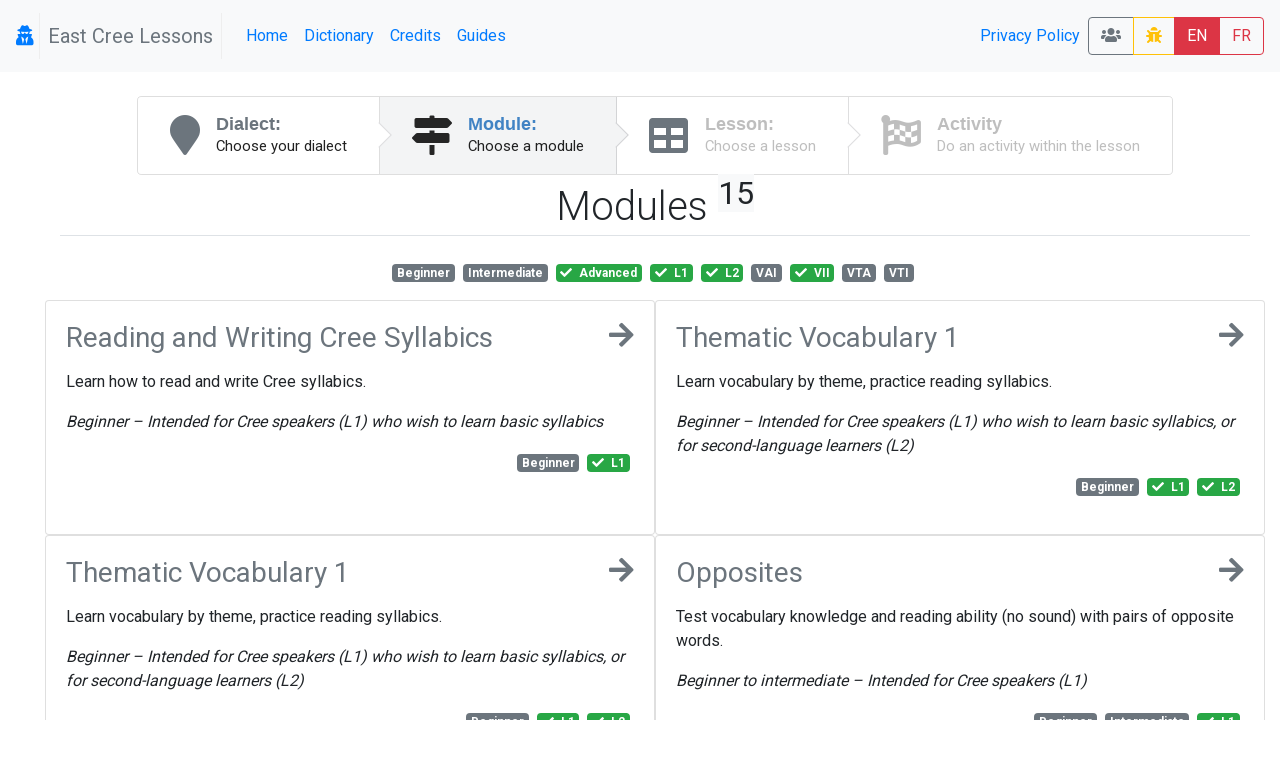

--- FILE ---
content_type: application/javascript
request_url: https://lessons.eastcree.atlas-ling.ca/js/rtou.js
body_size: 1596
content:
/* Reversible Unicode-to-Roman transliteration for Cree projects (on the Web)
   Radu Luchian, for the www.eastcree.org project
   use according to the OSI Free Academic License */

var phosyl=[
// phonetic mapping
"z::s", "j::ch", "b::p", "d::t", "g::k", "o::u", "f::v", "q::k"
];

function rtou(txt){
   // console.log(txt);
  var a=[],re;
  for(var i=0; i<phosyl.length; i++){
    a=phosyl[i].split('::');
    re=new RegExp(a[0], "ig");
    txt=txt.replace(re,a[1]);
  }
  //txt = txt.replace("")
  for(var i=0; i<rtous.length; i++){
    a=rtous[i].split('::');
    re=new RegExp(a[0], "ig");
    txt=txt.replace(re,a[1]);
  }
  //console.log(txt);
  txt=txt.replace(/ᐅ$/,'ᐤ');
  txt=txt.replace(/^ᐤ$/,'ᐅ');
  txt=txt.replace(/ ᐤ$/,' ᐅ');

  for (let i=0; i<wFix.length; i++){
    txt=txt.replace(wFix[0],wFix[1]);
  }

  return txt;
}

function utor(txt){
 var a=[],re;
 for (let i=0; i<wFix.length; i++){
  txt=txt.replace(wFix[0],wFix[1]);
 }
 for(var i=0; i<rtous.length; i++){
  a=rtous[i].split('::');
  re=new RegExp(a[1], "ig");
  txt=txt.replace(re,a[0]);
 }
 return txt.replace("ᐤ","u");
}
var wFix =[ ["ᐧᕧ", "ᕨ"], ["ᐧᒉ", "ᒒ"], ["ᐧᒑ", "ᒞ"], ["ᐧᓛ", "ᓨ"], ["ᐧᔐ", "ᔗ"], ["ᐧᔖ", "ᔣ"],
 ["ᐧᐯ", "ᐺ"], ["ᐧᐹ", "ᑆ"], ["ᐧᐸ" , "ᑄ"],
 ["ᐧᒣ", "ᒬ"], ["ᐧᒫ", "ᒸ"], ["ᐧᓀ", "ᓉ"], ["ᐧᓈ", "ᓍ"], ["ᐧᓭ", "ᓶ"],
 ["ᐧᔦ", "ᔯ"], ["ᐧᓵ", "ᔂ"], ["ᐧᕌ", "ᕎ"], ["ᐧᕚ", "ᕛ"],
 ["ᐧᑌ", "ᑗ"], ["ᐧᑫ", "ᑴ"], ["ᐧᑖ", "ᑣ"], ["ᐧᑳ", "ᒀ"], ["ᐧᕚ", "ᕛ"],
 ["ᐧᓓ", "ᓜ"], ["ᐧᔮ", "ᔻ"],

 ["ᐧᐁ", "ᐌ"], ["ᐧᐄ", "ᐐ"],["ᐧᐃ", "ᐎ"], ["ᐧᐆ", "ᐔ"], ["ᐧᐅ", "ᐒ"],
 ["ᐧᐋ", "ᐙ"], ["ᐧᐊ", "ᐗ"]];
var rtous=[
// hacks
"t-h::ᑦᐦ", "s-h::ᔅᐦ", "p-h::ᑉᐦ", "\\.\\.\\.::…",

//one char w
  "thwaa::ᕨ", "chwe::ᒒ", "chwaa::ᒞ", "lwaa::ᓨ", "shwe::ᔗ", "shwaa::ᔣ", 
  "pwe::ᐺ", "pwaa::ᑆ", "pwa::ᑄ", 
  "mwe::ᒬ", "mwaa::ᒸ", "nwe::ᓉ", "nwaa::ᓍ", "swe::ᓶ", 
  "swaa::ᔂ", "ywe::ᔯ", "rwaa::ᕎ", "vwaa::ᕛ", 
  "twaa::ᑣ", "twe::ᑗ", "kwe::ᑴ", "kwaa::ᒀ", "vwaa::ᕛ", "lwe::ᓜ", "ywaa::ᔻ",

// main syllabary
 "pe::ᐯ", "pwe::ᐧᐯ", "pii::ᐲ", "pi::ᐱ", "puu::ᐴ", "pu::ᐳ", "pwaa::ᐧᐹ", "paa::ᐹ", "pa::ᐸ", "p::ᑉ",

"the::ᕞ", "thwe::ᐧᕞ", "thii::ᕢ", "thi::ᕠ", "thuu::ᕥ", "thu::ᕤ", "thwaa::ᐧᕧ", "thaa::ᕧ", "tha::ᕦ", "th::ᕪ",

"te::ᑌ", "twe::ᐧᑌ", "tii::ᑏ", "ti::ᑎ", "tuu::ᑑ", "tu::ᑐ", "taa::ᑖ", "ta::ᑕ", "twaa::ᐧᑖ", "t::ᑦ",

"ke::ᑫ", "kwe::ᐧᑫ", "kii::ᑮ", "ki::ᑭ", "kuu::ᑰ", "ku::ᑯ", "kwaa::ᐧᑳ", "kaa::ᑳ", "ka::ᑲ", "kw::ᒄ", "k::ᒃ",

"che::ᒉ", "chwe::ᐧᒉ", "chii::ᒌ", "chi::ᒋ", "chuu::ᒎ", "chu::ᒍ", "chwaa::ᐧᒑ", "chaa::ᒑ", "cha::ᒐ", "ch::ᒡ",

"me::ᒣ", "mwe::ᐧᒣ", "mii::ᒦ", "mi::ᒥ", "muu::ᒨ", "mu::ᒧ", "mwaa::ᐧᒫ", "maa::ᒫ", "ma::ᒪ", "mw::ᒽ", "m::ᒻ",

"ne::ᓀ", "nwe::ᐧᓀ", "nii::ᓃ", "ni::ᓂ", "nuu::ᓅ", "nu::ᓄ", "nwaa::ᐧᓈ", "naa::ᓈ", "na::ᓇ", "n::ᓐ",

"le::ᓓ", "lwe::ᐧᓓ", "lii::ᓖ", "li::ᓕ", "luu::ᓘ", "lu::ᓗ", "lwaa::ᐧᓛ", "laa::ᓛ", "la::ᓚ", "l::ᓪ",

"she::ᔐ", "shwe::ᐧᔐ", "shii::ᔒ", "shi::ᔑ", "shuu::ᔔ", "shu::ᔓ", "shwaa::ᐧᔖ", "shaa::ᔖ", "sha::ᔕ", "sh::ᔥ",

"se::ᓭ", "swe::ᐧᓭ", "sii::ᓰ", "si::ᓯ", "suu::ᓲ", "su::ᓱ", "swaa::ᐧᓵ", "saa::ᓵ", "sa::ᓴ", "s::ᔅ",

"ye::ᔦ", "ywe::ᐧᔦ", "yii::ᔩ", "yi::ᔨ", "yuu::ᔫ", "yu::ᔪ", "ywaa::ᐧᔮ", "yaa::ᔮ", "ya::ᔭ", "y::ᔾ",

"re::ᕃ", "rwe::ᐧᕃ", "rii::ᕇ", "ri::ᕆ", "ruu::ᕉ", "ru::ᕈ", "rwaa::ᐧᕌ", "raa::ᕌ", "ra::ᕋ", "r::ᕐ",

"ve::ᕓ", "vwe::ᐧᕓ", "vii::ᕖ", "vi::ᕕ", "vuu::ᕘ", "vu::ᕗ", "vwaa::ᐧᕚ", "vaa::ᕚ", "va::ᕙ", "v::ᕝ",
//one char w
 "we::ᐌ", "wii::ᐐ", "wi::ᐎ", "wuu::ᐔ", "wu::ᐒ","waa::ᐙ", "wa::ᐗ",
    
"e::ᐁ", "ii::ᐄ", "i::ᐃ", "uu::ᐆ", /*"u-::ᐤ",*/ "u::ᐅ", "aa::ᐋ", "a::ᐊ", "h::ᐦ",

"we::ᐧᐁ", "wii::ᐧᐄ", "wi::ᐧᐃ", "wuu::ᐧᐆ", "wu::ᐧᐅ", "waa::ᐧᐋ", "wa::ᐧᐊ",

"w::ᐧ",

"\\.::᙮"];
